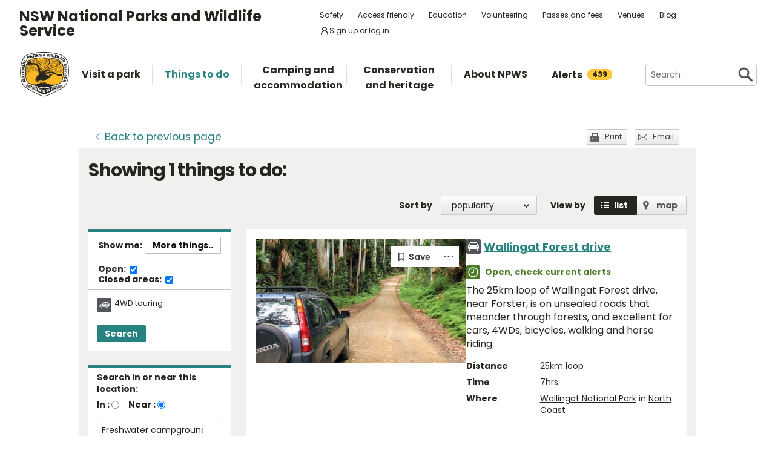

--- FILE ---
content_type: text/html; charset=utf-8
request_url: https://www.google.com/recaptcha/api2/anchor?ar=1&k=6LdAt48qAAAAANhCWh5h5qtiFDnxLjUiLFCu7QoJ&co=aHR0cHM6Ly93d3cubmF0aW9uYWxwYXJrcy5uc3cuZ292LmF1OjQ0Mw..&hl=en&v=jdMmXeCQEkPbnFDy9T04NbgJ&size=normal&anchor-ms=20000&execute-ms=15000&cb=sxdw1zrr6imy
body_size: 47314
content:
<!DOCTYPE HTML><html dir="ltr" lang="en"><head><meta http-equiv="Content-Type" content="text/html; charset=UTF-8">
<meta http-equiv="X-UA-Compatible" content="IE=edge">
<title>reCAPTCHA</title>
<style type="text/css">
/* cyrillic-ext */
@font-face {
  font-family: 'Roboto';
  font-style: normal;
  font-weight: 400;
  font-stretch: 100%;
  src: url(//fonts.gstatic.com/s/roboto/v48/KFO7CnqEu92Fr1ME7kSn66aGLdTylUAMa3GUBHMdazTgWw.woff2) format('woff2');
  unicode-range: U+0460-052F, U+1C80-1C8A, U+20B4, U+2DE0-2DFF, U+A640-A69F, U+FE2E-FE2F;
}
/* cyrillic */
@font-face {
  font-family: 'Roboto';
  font-style: normal;
  font-weight: 400;
  font-stretch: 100%;
  src: url(//fonts.gstatic.com/s/roboto/v48/KFO7CnqEu92Fr1ME7kSn66aGLdTylUAMa3iUBHMdazTgWw.woff2) format('woff2');
  unicode-range: U+0301, U+0400-045F, U+0490-0491, U+04B0-04B1, U+2116;
}
/* greek-ext */
@font-face {
  font-family: 'Roboto';
  font-style: normal;
  font-weight: 400;
  font-stretch: 100%;
  src: url(//fonts.gstatic.com/s/roboto/v48/KFO7CnqEu92Fr1ME7kSn66aGLdTylUAMa3CUBHMdazTgWw.woff2) format('woff2');
  unicode-range: U+1F00-1FFF;
}
/* greek */
@font-face {
  font-family: 'Roboto';
  font-style: normal;
  font-weight: 400;
  font-stretch: 100%;
  src: url(//fonts.gstatic.com/s/roboto/v48/KFO7CnqEu92Fr1ME7kSn66aGLdTylUAMa3-UBHMdazTgWw.woff2) format('woff2');
  unicode-range: U+0370-0377, U+037A-037F, U+0384-038A, U+038C, U+038E-03A1, U+03A3-03FF;
}
/* math */
@font-face {
  font-family: 'Roboto';
  font-style: normal;
  font-weight: 400;
  font-stretch: 100%;
  src: url(//fonts.gstatic.com/s/roboto/v48/KFO7CnqEu92Fr1ME7kSn66aGLdTylUAMawCUBHMdazTgWw.woff2) format('woff2');
  unicode-range: U+0302-0303, U+0305, U+0307-0308, U+0310, U+0312, U+0315, U+031A, U+0326-0327, U+032C, U+032F-0330, U+0332-0333, U+0338, U+033A, U+0346, U+034D, U+0391-03A1, U+03A3-03A9, U+03B1-03C9, U+03D1, U+03D5-03D6, U+03F0-03F1, U+03F4-03F5, U+2016-2017, U+2034-2038, U+203C, U+2040, U+2043, U+2047, U+2050, U+2057, U+205F, U+2070-2071, U+2074-208E, U+2090-209C, U+20D0-20DC, U+20E1, U+20E5-20EF, U+2100-2112, U+2114-2115, U+2117-2121, U+2123-214F, U+2190, U+2192, U+2194-21AE, U+21B0-21E5, U+21F1-21F2, U+21F4-2211, U+2213-2214, U+2216-22FF, U+2308-230B, U+2310, U+2319, U+231C-2321, U+2336-237A, U+237C, U+2395, U+239B-23B7, U+23D0, U+23DC-23E1, U+2474-2475, U+25AF, U+25B3, U+25B7, U+25BD, U+25C1, U+25CA, U+25CC, U+25FB, U+266D-266F, U+27C0-27FF, U+2900-2AFF, U+2B0E-2B11, U+2B30-2B4C, U+2BFE, U+3030, U+FF5B, U+FF5D, U+1D400-1D7FF, U+1EE00-1EEFF;
}
/* symbols */
@font-face {
  font-family: 'Roboto';
  font-style: normal;
  font-weight: 400;
  font-stretch: 100%;
  src: url(//fonts.gstatic.com/s/roboto/v48/KFO7CnqEu92Fr1ME7kSn66aGLdTylUAMaxKUBHMdazTgWw.woff2) format('woff2');
  unicode-range: U+0001-000C, U+000E-001F, U+007F-009F, U+20DD-20E0, U+20E2-20E4, U+2150-218F, U+2190, U+2192, U+2194-2199, U+21AF, U+21E6-21F0, U+21F3, U+2218-2219, U+2299, U+22C4-22C6, U+2300-243F, U+2440-244A, U+2460-24FF, U+25A0-27BF, U+2800-28FF, U+2921-2922, U+2981, U+29BF, U+29EB, U+2B00-2BFF, U+4DC0-4DFF, U+FFF9-FFFB, U+10140-1018E, U+10190-1019C, U+101A0, U+101D0-101FD, U+102E0-102FB, U+10E60-10E7E, U+1D2C0-1D2D3, U+1D2E0-1D37F, U+1F000-1F0FF, U+1F100-1F1AD, U+1F1E6-1F1FF, U+1F30D-1F30F, U+1F315, U+1F31C, U+1F31E, U+1F320-1F32C, U+1F336, U+1F378, U+1F37D, U+1F382, U+1F393-1F39F, U+1F3A7-1F3A8, U+1F3AC-1F3AF, U+1F3C2, U+1F3C4-1F3C6, U+1F3CA-1F3CE, U+1F3D4-1F3E0, U+1F3ED, U+1F3F1-1F3F3, U+1F3F5-1F3F7, U+1F408, U+1F415, U+1F41F, U+1F426, U+1F43F, U+1F441-1F442, U+1F444, U+1F446-1F449, U+1F44C-1F44E, U+1F453, U+1F46A, U+1F47D, U+1F4A3, U+1F4B0, U+1F4B3, U+1F4B9, U+1F4BB, U+1F4BF, U+1F4C8-1F4CB, U+1F4D6, U+1F4DA, U+1F4DF, U+1F4E3-1F4E6, U+1F4EA-1F4ED, U+1F4F7, U+1F4F9-1F4FB, U+1F4FD-1F4FE, U+1F503, U+1F507-1F50B, U+1F50D, U+1F512-1F513, U+1F53E-1F54A, U+1F54F-1F5FA, U+1F610, U+1F650-1F67F, U+1F687, U+1F68D, U+1F691, U+1F694, U+1F698, U+1F6AD, U+1F6B2, U+1F6B9-1F6BA, U+1F6BC, U+1F6C6-1F6CF, U+1F6D3-1F6D7, U+1F6E0-1F6EA, U+1F6F0-1F6F3, U+1F6F7-1F6FC, U+1F700-1F7FF, U+1F800-1F80B, U+1F810-1F847, U+1F850-1F859, U+1F860-1F887, U+1F890-1F8AD, U+1F8B0-1F8BB, U+1F8C0-1F8C1, U+1F900-1F90B, U+1F93B, U+1F946, U+1F984, U+1F996, U+1F9E9, U+1FA00-1FA6F, U+1FA70-1FA7C, U+1FA80-1FA89, U+1FA8F-1FAC6, U+1FACE-1FADC, U+1FADF-1FAE9, U+1FAF0-1FAF8, U+1FB00-1FBFF;
}
/* vietnamese */
@font-face {
  font-family: 'Roboto';
  font-style: normal;
  font-weight: 400;
  font-stretch: 100%;
  src: url(//fonts.gstatic.com/s/roboto/v48/KFO7CnqEu92Fr1ME7kSn66aGLdTylUAMa3OUBHMdazTgWw.woff2) format('woff2');
  unicode-range: U+0102-0103, U+0110-0111, U+0128-0129, U+0168-0169, U+01A0-01A1, U+01AF-01B0, U+0300-0301, U+0303-0304, U+0308-0309, U+0323, U+0329, U+1EA0-1EF9, U+20AB;
}
/* latin-ext */
@font-face {
  font-family: 'Roboto';
  font-style: normal;
  font-weight: 400;
  font-stretch: 100%;
  src: url(//fonts.gstatic.com/s/roboto/v48/KFO7CnqEu92Fr1ME7kSn66aGLdTylUAMa3KUBHMdazTgWw.woff2) format('woff2');
  unicode-range: U+0100-02BA, U+02BD-02C5, U+02C7-02CC, U+02CE-02D7, U+02DD-02FF, U+0304, U+0308, U+0329, U+1D00-1DBF, U+1E00-1E9F, U+1EF2-1EFF, U+2020, U+20A0-20AB, U+20AD-20C0, U+2113, U+2C60-2C7F, U+A720-A7FF;
}
/* latin */
@font-face {
  font-family: 'Roboto';
  font-style: normal;
  font-weight: 400;
  font-stretch: 100%;
  src: url(//fonts.gstatic.com/s/roboto/v48/KFO7CnqEu92Fr1ME7kSn66aGLdTylUAMa3yUBHMdazQ.woff2) format('woff2');
  unicode-range: U+0000-00FF, U+0131, U+0152-0153, U+02BB-02BC, U+02C6, U+02DA, U+02DC, U+0304, U+0308, U+0329, U+2000-206F, U+20AC, U+2122, U+2191, U+2193, U+2212, U+2215, U+FEFF, U+FFFD;
}
/* cyrillic-ext */
@font-face {
  font-family: 'Roboto';
  font-style: normal;
  font-weight: 500;
  font-stretch: 100%;
  src: url(//fonts.gstatic.com/s/roboto/v48/KFO7CnqEu92Fr1ME7kSn66aGLdTylUAMa3GUBHMdazTgWw.woff2) format('woff2');
  unicode-range: U+0460-052F, U+1C80-1C8A, U+20B4, U+2DE0-2DFF, U+A640-A69F, U+FE2E-FE2F;
}
/* cyrillic */
@font-face {
  font-family: 'Roboto';
  font-style: normal;
  font-weight: 500;
  font-stretch: 100%;
  src: url(//fonts.gstatic.com/s/roboto/v48/KFO7CnqEu92Fr1ME7kSn66aGLdTylUAMa3iUBHMdazTgWw.woff2) format('woff2');
  unicode-range: U+0301, U+0400-045F, U+0490-0491, U+04B0-04B1, U+2116;
}
/* greek-ext */
@font-face {
  font-family: 'Roboto';
  font-style: normal;
  font-weight: 500;
  font-stretch: 100%;
  src: url(//fonts.gstatic.com/s/roboto/v48/KFO7CnqEu92Fr1ME7kSn66aGLdTylUAMa3CUBHMdazTgWw.woff2) format('woff2');
  unicode-range: U+1F00-1FFF;
}
/* greek */
@font-face {
  font-family: 'Roboto';
  font-style: normal;
  font-weight: 500;
  font-stretch: 100%;
  src: url(//fonts.gstatic.com/s/roboto/v48/KFO7CnqEu92Fr1ME7kSn66aGLdTylUAMa3-UBHMdazTgWw.woff2) format('woff2');
  unicode-range: U+0370-0377, U+037A-037F, U+0384-038A, U+038C, U+038E-03A1, U+03A3-03FF;
}
/* math */
@font-face {
  font-family: 'Roboto';
  font-style: normal;
  font-weight: 500;
  font-stretch: 100%;
  src: url(//fonts.gstatic.com/s/roboto/v48/KFO7CnqEu92Fr1ME7kSn66aGLdTylUAMawCUBHMdazTgWw.woff2) format('woff2');
  unicode-range: U+0302-0303, U+0305, U+0307-0308, U+0310, U+0312, U+0315, U+031A, U+0326-0327, U+032C, U+032F-0330, U+0332-0333, U+0338, U+033A, U+0346, U+034D, U+0391-03A1, U+03A3-03A9, U+03B1-03C9, U+03D1, U+03D5-03D6, U+03F0-03F1, U+03F4-03F5, U+2016-2017, U+2034-2038, U+203C, U+2040, U+2043, U+2047, U+2050, U+2057, U+205F, U+2070-2071, U+2074-208E, U+2090-209C, U+20D0-20DC, U+20E1, U+20E5-20EF, U+2100-2112, U+2114-2115, U+2117-2121, U+2123-214F, U+2190, U+2192, U+2194-21AE, U+21B0-21E5, U+21F1-21F2, U+21F4-2211, U+2213-2214, U+2216-22FF, U+2308-230B, U+2310, U+2319, U+231C-2321, U+2336-237A, U+237C, U+2395, U+239B-23B7, U+23D0, U+23DC-23E1, U+2474-2475, U+25AF, U+25B3, U+25B7, U+25BD, U+25C1, U+25CA, U+25CC, U+25FB, U+266D-266F, U+27C0-27FF, U+2900-2AFF, U+2B0E-2B11, U+2B30-2B4C, U+2BFE, U+3030, U+FF5B, U+FF5D, U+1D400-1D7FF, U+1EE00-1EEFF;
}
/* symbols */
@font-face {
  font-family: 'Roboto';
  font-style: normal;
  font-weight: 500;
  font-stretch: 100%;
  src: url(//fonts.gstatic.com/s/roboto/v48/KFO7CnqEu92Fr1ME7kSn66aGLdTylUAMaxKUBHMdazTgWw.woff2) format('woff2');
  unicode-range: U+0001-000C, U+000E-001F, U+007F-009F, U+20DD-20E0, U+20E2-20E4, U+2150-218F, U+2190, U+2192, U+2194-2199, U+21AF, U+21E6-21F0, U+21F3, U+2218-2219, U+2299, U+22C4-22C6, U+2300-243F, U+2440-244A, U+2460-24FF, U+25A0-27BF, U+2800-28FF, U+2921-2922, U+2981, U+29BF, U+29EB, U+2B00-2BFF, U+4DC0-4DFF, U+FFF9-FFFB, U+10140-1018E, U+10190-1019C, U+101A0, U+101D0-101FD, U+102E0-102FB, U+10E60-10E7E, U+1D2C0-1D2D3, U+1D2E0-1D37F, U+1F000-1F0FF, U+1F100-1F1AD, U+1F1E6-1F1FF, U+1F30D-1F30F, U+1F315, U+1F31C, U+1F31E, U+1F320-1F32C, U+1F336, U+1F378, U+1F37D, U+1F382, U+1F393-1F39F, U+1F3A7-1F3A8, U+1F3AC-1F3AF, U+1F3C2, U+1F3C4-1F3C6, U+1F3CA-1F3CE, U+1F3D4-1F3E0, U+1F3ED, U+1F3F1-1F3F3, U+1F3F5-1F3F7, U+1F408, U+1F415, U+1F41F, U+1F426, U+1F43F, U+1F441-1F442, U+1F444, U+1F446-1F449, U+1F44C-1F44E, U+1F453, U+1F46A, U+1F47D, U+1F4A3, U+1F4B0, U+1F4B3, U+1F4B9, U+1F4BB, U+1F4BF, U+1F4C8-1F4CB, U+1F4D6, U+1F4DA, U+1F4DF, U+1F4E3-1F4E6, U+1F4EA-1F4ED, U+1F4F7, U+1F4F9-1F4FB, U+1F4FD-1F4FE, U+1F503, U+1F507-1F50B, U+1F50D, U+1F512-1F513, U+1F53E-1F54A, U+1F54F-1F5FA, U+1F610, U+1F650-1F67F, U+1F687, U+1F68D, U+1F691, U+1F694, U+1F698, U+1F6AD, U+1F6B2, U+1F6B9-1F6BA, U+1F6BC, U+1F6C6-1F6CF, U+1F6D3-1F6D7, U+1F6E0-1F6EA, U+1F6F0-1F6F3, U+1F6F7-1F6FC, U+1F700-1F7FF, U+1F800-1F80B, U+1F810-1F847, U+1F850-1F859, U+1F860-1F887, U+1F890-1F8AD, U+1F8B0-1F8BB, U+1F8C0-1F8C1, U+1F900-1F90B, U+1F93B, U+1F946, U+1F984, U+1F996, U+1F9E9, U+1FA00-1FA6F, U+1FA70-1FA7C, U+1FA80-1FA89, U+1FA8F-1FAC6, U+1FACE-1FADC, U+1FADF-1FAE9, U+1FAF0-1FAF8, U+1FB00-1FBFF;
}
/* vietnamese */
@font-face {
  font-family: 'Roboto';
  font-style: normal;
  font-weight: 500;
  font-stretch: 100%;
  src: url(//fonts.gstatic.com/s/roboto/v48/KFO7CnqEu92Fr1ME7kSn66aGLdTylUAMa3OUBHMdazTgWw.woff2) format('woff2');
  unicode-range: U+0102-0103, U+0110-0111, U+0128-0129, U+0168-0169, U+01A0-01A1, U+01AF-01B0, U+0300-0301, U+0303-0304, U+0308-0309, U+0323, U+0329, U+1EA0-1EF9, U+20AB;
}
/* latin-ext */
@font-face {
  font-family: 'Roboto';
  font-style: normal;
  font-weight: 500;
  font-stretch: 100%;
  src: url(//fonts.gstatic.com/s/roboto/v48/KFO7CnqEu92Fr1ME7kSn66aGLdTylUAMa3KUBHMdazTgWw.woff2) format('woff2');
  unicode-range: U+0100-02BA, U+02BD-02C5, U+02C7-02CC, U+02CE-02D7, U+02DD-02FF, U+0304, U+0308, U+0329, U+1D00-1DBF, U+1E00-1E9F, U+1EF2-1EFF, U+2020, U+20A0-20AB, U+20AD-20C0, U+2113, U+2C60-2C7F, U+A720-A7FF;
}
/* latin */
@font-face {
  font-family: 'Roboto';
  font-style: normal;
  font-weight: 500;
  font-stretch: 100%;
  src: url(//fonts.gstatic.com/s/roboto/v48/KFO7CnqEu92Fr1ME7kSn66aGLdTylUAMa3yUBHMdazQ.woff2) format('woff2');
  unicode-range: U+0000-00FF, U+0131, U+0152-0153, U+02BB-02BC, U+02C6, U+02DA, U+02DC, U+0304, U+0308, U+0329, U+2000-206F, U+20AC, U+2122, U+2191, U+2193, U+2212, U+2215, U+FEFF, U+FFFD;
}
/* cyrillic-ext */
@font-face {
  font-family: 'Roboto';
  font-style: normal;
  font-weight: 900;
  font-stretch: 100%;
  src: url(//fonts.gstatic.com/s/roboto/v48/KFO7CnqEu92Fr1ME7kSn66aGLdTylUAMa3GUBHMdazTgWw.woff2) format('woff2');
  unicode-range: U+0460-052F, U+1C80-1C8A, U+20B4, U+2DE0-2DFF, U+A640-A69F, U+FE2E-FE2F;
}
/* cyrillic */
@font-face {
  font-family: 'Roboto';
  font-style: normal;
  font-weight: 900;
  font-stretch: 100%;
  src: url(//fonts.gstatic.com/s/roboto/v48/KFO7CnqEu92Fr1ME7kSn66aGLdTylUAMa3iUBHMdazTgWw.woff2) format('woff2');
  unicode-range: U+0301, U+0400-045F, U+0490-0491, U+04B0-04B1, U+2116;
}
/* greek-ext */
@font-face {
  font-family: 'Roboto';
  font-style: normal;
  font-weight: 900;
  font-stretch: 100%;
  src: url(//fonts.gstatic.com/s/roboto/v48/KFO7CnqEu92Fr1ME7kSn66aGLdTylUAMa3CUBHMdazTgWw.woff2) format('woff2');
  unicode-range: U+1F00-1FFF;
}
/* greek */
@font-face {
  font-family: 'Roboto';
  font-style: normal;
  font-weight: 900;
  font-stretch: 100%;
  src: url(//fonts.gstatic.com/s/roboto/v48/KFO7CnqEu92Fr1ME7kSn66aGLdTylUAMa3-UBHMdazTgWw.woff2) format('woff2');
  unicode-range: U+0370-0377, U+037A-037F, U+0384-038A, U+038C, U+038E-03A1, U+03A3-03FF;
}
/* math */
@font-face {
  font-family: 'Roboto';
  font-style: normal;
  font-weight: 900;
  font-stretch: 100%;
  src: url(//fonts.gstatic.com/s/roboto/v48/KFO7CnqEu92Fr1ME7kSn66aGLdTylUAMawCUBHMdazTgWw.woff2) format('woff2');
  unicode-range: U+0302-0303, U+0305, U+0307-0308, U+0310, U+0312, U+0315, U+031A, U+0326-0327, U+032C, U+032F-0330, U+0332-0333, U+0338, U+033A, U+0346, U+034D, U+0391-03A1, U+03A3-03A9, U+03B1-03C9, U+03D1, U+03D5-03D6, U+03F0-03F1, U+03F4-03F5, U+2016-2017, U+2034-2038, U+203C, U+2040, U+2043, U+2047, U+2050, U+2057, U+205F, U+2070-2071, U+2074-208E, U+2090-209C, U+20D0-20DC, U+20E1, U+20E5-20EF, U+2100-2112, U+2114-2115, U+2117-2121, U+2123-214F, U+2190, U+2192, U+2194-21AE, U+21B0-21E5, U+21F1-21F2, U+21F4-2211, U+2213-2214, U+2216-22FF, U+2308-230B, U+2310, U+2319, U+231C-2321, U+2336-237A, U+237C, U+2395, U+239B-23B7, U+23D0, U+23DC-23E1, U+2474-2475, U+25AF, U+25B3, U+25B7, U+25BD, U+25C1, U+25CA, U+25CC, U+25FB, U+266D-266F, U+27C0-27FF, U+2900-2AFF, U+2B0E-2B11, U+2B30-2B4C, U+2BFE, U+3030, U+FF5B, U+FF5D, U+1D400-1D7FF, U+1EE00-1EEFF;
}
/* symbols */
@font-face {
  font-family: 'Roboto';
  font-style: normal;
  font-weight: 900;
  font-stretch: 100%;
  src: url(//fonts.gstatic.com/s/roboto/v48/KFO7CnqEu92Fr1ME7kSn66aGLdTylUAMaxKUBHMdazTgWw.woff2) format('woff2');
  unicode-range: U+0001-000C, U+000E-001F, U+007F-009F, U+20DD-20E0, U+20E2-20E4, U+2150-218F, U+2190, U+2192, U+2194-2199, U+21AF, U+21E6-21F0, U+21F3, U+2218-2219, U+2299, U+22C4-22C6, U+2300-243F, U+2440-244A, U+2460-24FF, U+25A0-27BF, U+2800-28FF, U+2921-2922, U+2981, U+29BF, U+29EB, U+2B00-2BFF, U+4DC0-4DFF, U+FFF9-FFFB, U+10140-1018E, U+10190-1019C, U+101A0, U+101D0-101FD, U+102E0-102FB, U+10E60-10E7E, U+1D2C0-1D2D3, U+1D2E0-1D37F, U+1F000-1F0FF, U+1F100-1F1AD, U+1F1E6-1F1FF, U+1F30D-1F30F, U+1F315, U+1F31C, U+1F31E, U+1F320-1F32C, U+1F336, U+1F378, U+1F37D, U+1F382, U+1F393-1F39F, U+1F3A7-1F3A8, U+1F3AC-1F3AF, U+1F3C2, U+1F3C4-1F3C6, U+1F3CA-1F3CE, U+1F3D4-1F3E0, U+1F3ED, U+1F3F1-1F3F3, U+1F3F5-1F3F7, U+1F408, U+1F415, U+1F41F, U+1F426, U+1F43F, U+1F441-1F442, U+1F444, U+1F446-1F449, U+1F44C-1F44E, U+1F453, U+1F46A, U+1F47D, U+1F4A3, U+1F4B0, U+1F4B3, U+1F4B9, U+1F4BB, U+1F4BF, U+1F4C8-1F4CB, U+1F4D6, U+1F4DA, U+1F4DF, U+1F4E3-1F4E6, U+1F4EA-1F4ED, U+1F4F7, U+1F4F9-1F4FB, U+1F4FD-1F4FE, U+1F503, U+1F507-1F50B, U+1F50D, U+1F512-1F513, U+1F53E-1F54A, U+1F54F-1F5FA, U+1F610, U+1F650-1F67F, U+1F687, U+1F68D, U+1F691, U+1F694, U+1F698, U+1F6AD, U+1F6B2, U+1F6B9-1F6BA, U+1F6BC, U+1F6C6-1F6CF, U+1F6D3-1F6D7, U+1F6E0-1F6EA, U+1F6F0-1F6F3, U+1F6F7-1F6FC, U+1F700-1F7FF, U+1F800-1F80B, U+1F810-1F847, U+1F850-1F859, U+1F860-1F887, U+1F890-1F8AD, U+1F8B0-1F8BB, U+1F8C0-1F8C1, U+1F900-1F90B, U+1F93B, U+1F946, U+1F984, U+1F996, U+1F9E9, U+1FA00-1FA6F, U+1FA70-1FA7C, U+1FA80-1FA89, U+1FA8F-1FAC6, U+1FACE-1FADC, U+1FADF-1FAE9, U+1FAF0-1FAF8, U+1FB00-1FBFF;
}
/* vietnamese */
@font-face {
  font-family: 'Roboto';
  font-style: normal;
  font-weight: 900;
  font-stretch: 100%;
  src: url(//fonts.gstatic.com/s/roboto/v48/KFO7CnqEu92Fr1ME7kSn66aGLdTylUAMa3OUBHMdazTgWw.woff2) format('woff2');
  unicode-range: U+0102-0103, U+0110-0111, U+0128-0129, U+0168-0169, U+01A0-01A1, U+01AF-01B0, U+0300-0301, U+0303-0304, U+0308-0309, U+0323, U+0329, U+1EA0-1EF9, U+20AB;
}
/* latin-ext */
@font-face {
  font-family: 'Roboto';
  font-style: normal;
  font-weight: 900;
  font-stretch: 100%;
  src: url(//fonts.gstatic.com/s/roboto/v48/KFO7CnqEu92Fr1ME7kSn66aGLdTylUAMa3KUBHMdazTgWw.woff2) format('woff2');
  unicode-range: U+0100-02BA, U+02BD-02C5, U+02C7-02CC, U+02CE-02D7, U+02DD-02FF, U+0304, U+0308, U+0329, U+1D00-1DBF, U+1E00-1E9F, U+1EF2-1EFF, U+2020, U+20A0-20AB, U+20AD-20C0, U+2113, U+2C60-2C7F, U+A720-A7FF;
}
/* latin */
@font-face {
  font-family: 'Roboto';
  font-style: normal;
  font-weight: 900;
  font-stretch: 100%;
  src: url(//fonts.gstatic.com/s/roboto/v48/KFO7CnqEu92Fr1ME7kSn66aGLdTylUAMa3yUBHMdazQ.woff2) format('woff2');
  unicode-range: U+0000-00FF, U+0131, U+0152-0153, U+02BB-02BC, U+02C6, U+02DA, U+02DC, U+0304, U+0308, U+0329, U+2000-206F, U+20AC, U+2122, U+2191, U+2193, U+2212, U+2215, U+FEFF, U+FFFD;
}

</style>
<link rel="stylesheet" type="text/css" href="https://www.gstatic.com/recaptcha/releases/jdMmXeCQEkPbnFDy9T04NbgJ/styles__ltr.css">
<script nonce="hvK1ygIT2JKAw61iXwggWQ" type="text/javascript">window['__recaptcha_api'] = 'https://www.google.com/recaptcha/api2/';</script>
<script type="text/javascript" src="https://www.gstatic.com/recaptcha/releases/jdMmXeCQEkPbnFDy9T04NbgJ/recaptcha__en.js" nonce="hvK1ygIT2JKAw61iXwggWQ">
      
    </script></head>
<body><div id="rc-anchor-alert" class="rc-anchor-alert"></div>
<input type="hidden" id="recaptcha-token" value="[base64]">
<script type="text/javascript" nonce="hvK1ygIT2JKAw61iXwggWQ">
      recaptcha.anchor.Main.init("[\x22ainput\x22,[\x22bgdata\x22,\x22\x22,\[base64]/[base64]/e2RvbmU6ZmFsc2UsdmFsdWU6ZVtIKytdfTp7ZG9uZTp0cnVlfX19LGkxPWZ1bmN0aW9uKGUsSCl7SC5ILmxlbmd0aD4xMDQ/[base64]/[base64]/[base64]/[base64]/[base64]/[base64]/[base64]/[base64]/[base64]/RXAoZS5QLGUpOlFVKHRydWUsOCxlKX0sRT1mdW5jdGlvbihlLEgsRixoLEssUCl7aWYoSC5oLmxlbmd0aCl7SC5CSD0oSC5vJiYiOlRRUjpUUVI6IigpLEYpLEgubz10cnVlO3RyeXtLPUguSigpLEguWj1LLEguTz0wLEgudT0wLEgudj1LLFA9T3AoRixIKSxlPWU/[base64]/[base64]/[base64]/[base64]\x22,\[base64]\\u003d\x22,\x22KhAYw43Cm0/DusKzw4fCu8KhVgMzw65Nw6tZZnI1w5fDnjjCocK5LF7CjyPCk0vCkMKNA1kEFWgTwrHCtcOrOsKcwo/CjsKMCsKrY8OKZybCr8ODHUvCo8OABQdxw70WTjA4woxLwpAKLcObwokew7fCvsOKwpIBOlPCpG5XCX7DiVvDusKHw6jDp8OSIMOfwqTDtVhzw7ZTS8K/w5lud3DCuMKDVsKCwo0/[base64]/DhFoYcMKRXXLCkwx0E8K9HsKdw43CpyDDuHMiwoUUwplaw5d0w5HDqsOBw7/DlcKfSAfDlygoQ2huCQIJwqFRwpkhwqhiw4twCADCphDCrsKQwpsTw5hsw5fCk0skw5bCpSnDr8KKw4rCtH7DuR3CjsOTBTF8PcOXw5p0wqbCpcOwwpojwqZ2w4AvWMOhwr/Dj8KQGUbCpMO3wr0Vw77DiT44w47Dj8K0HnAjUR/CviNDUMOLS2zDhcK0wrzCkBDCv8OIw4DCtcK2woIcVcKgd8KWDMOtwrrDtGRowoRWwq/Cg3kzKcKUd8KHTwzCoFU+OMKFwqrDu8O1DiM3CV3CpH/CmmbCiVgqK8OyYsO7R2fCinrDuS/DgX/DiMOkVcOmwrLCs8OGwpFoMBvDu8OCAMOPwo/Co8K/BsKhVSZcdlDDv8OXO8OvCnA8w6xzw4DDgSo6w4fDosKuwr0Hw4QwWlgNHgxswpRxwpnCokErTcK4w57CvSIDMhrDjgtrEMKATsO9bzXDrsOIwoAcI8KxPiFiw68jw5/Dp8OEFTfDo3PDncKDFmYQw7DCh8KBw4vCn8OrwpHCr3EBwpvCmxXCiMOzBHZUeTkEwq7CvcO0w4bCuMK2w5E7SxBjWU0iwoPCm2nDgkrCqMOAw4XDhsKlR0zDgmXCoMOgw5rDhcKEwqU6HQ/[base64]/[base64]/wq7Dq8KvMcKNLGhMwqXDqAYwHMKiw5vDkggcHXPCiDhswo9bIMKOLizDtMOnC8KaRxxqdBdEGcK0PxvCpcOAw58/PVUQwqXCiU1pwpPDrMOyYBkMRQcUw449wp7CocO1w7/[base64]/CtcOQHsODc8KnwpDDosK9wojCkMKMG8KVwozDvMKiw6lrw7JWWAMDYkVpU8Owf3rDo8KtWMO7w5BiNFB9w5JaGcOZKMKWYcOaw5g3wp15IcOswqpHI8KBw4Y/w7xlXcO0acOlDMOLLmZow6bCmkvDosKEwpnDmMKFScKBFXVCDlBtXlFQwqoHFXHDicKowooNOgAPw7YpBRjCpcOqwp3CgmXDjMK/[base64]/CoMOxwrBuU8OJwobCusKcXMKkwp9rw5DCtFbDnMOuXcKmwrUBwr98eWw8wr7CpcO0YEBlwrhNw7bCi1Fvw48JOhUbw7YNw7vDgcOwKGoLaTbDrsO/woVndMK8wqrDlsOQIsKRUcOjIMK0NBzCl8KVwr/DvcOVBT8mTUvCvFhowqnCuCTCjsOVG8OmNsOLS2laAMK4wofDt8OTw4R8FcOwQcKyQMOhA8KzwrxswrMiw4vCpHRTwpzDsnZbwqPCiBpPw5HDoEVTTWFTSsK4w5sTNMK3C8OCQMOjKcOIYX4vwqdEBD/DksOPwpbDo1jCgUwgw7R3I8OZC8KwwpLDmkZpfcO+w6zCnD5yw5/Cp8O0wpZvw5DCl8K9Ly7CiMOhHmAEw57CksKBw5gdwow2w7XDplp5w4fDvFtgw7/[base64]/Cl8OgHQrCiGzDnQVcwo4/wonCoMOcMErDsh3Ci8OxIw3Cm8KOw5ZzcsK8wosHwptYPS4aCMKWcGnDocKjw5x5worDu8KIw7lVCULDqx7CuyxWwqYiwqo/bh8mw5xQShHDkRJQw6fDocKPWBZqwpA6wpcpwpjDuUPCrRDCsMOuw43DtsKndg9lTcKTwqrDmQ7DmQ8HO8O8TMOuw50WO8K4wrvCncKww6XDlcOVDVBGRwzCkQfCqcOYwr7DlToYw5zChsKZKl3Cu8K9UcOYOsO7wqXDujPCmH14TFTCq3Bewr/DhzRHWcOwDsO2QHzDp3nCpV0TcsOBFsOEwqnCvjxww6nDrsOmwr0vPQ3DmD1YEyDDtBs7wo7Dp3vCgWLCqwxVwoIswqHCvWJ1NUoKbsKnPG1zdsO4woULwpQxw5FXwocGbTbDmR1qI8O/csKMwr/ChsOLw4zCqU49SMO7w4MpUMOILWM9RnoTwqs9w4lewp/DlsKlOMOjw5XDv8O2XFk5L07DgcKqwq11w796wqXChwrCgsKQw5ZKw6TCpXrCucOsHEEUBkfCmMOYWhhMw6/DjB3Dg8Obw5BQbn4swr5kI8KIXMKvw6UIw59nRMO4w63Do8OOQsKxw6JjIwrCqFdDQ8OGWznDpVthwrzCtmMvw5V4JMKbSkDCvWDDhMOkYk7CrHsKw6QFe8KWC8KbcG06bgPCu3PCvMKhQWbCph3Dv0BxccKxw446w6bCi8OUYClnJ0I6BMO8w7LDqcOKwpDCrg0/w7l3YC7CjcOqUyPDj8OFw7VKKMO+wrrDkQV7dcO2AGvDm3XCq8KUdW1Kw7twH3PCr1lXwrbCtwPDnktLwocsw6/DplUlMcOIZcKxwoURwo43wqcSwpPCjMKXwp7CnzvCg8O8QRXDtcOTFMK3WxPDrg40wooBJcKIw5HCkMO1w6lUwoBUwrUYQz7Ds17CjyE2w6XDgcOkQMOkJnkwwr0gwrjDtMK5wqLCg8KAw4DClsKwwo1Ww48hJgEqwqIKS8Oqw5TCsyBmNTQuRsOAw7LDocOlL0/[base64]/WMKYwoA3eWHCjh3DncKrMMK4w5TDjyDCvG8cw6HCo8KWwrLCtcKvGgjCgsOzw6k0XEbCi8KsAkI0SX/DgMOPfRYSS8KIH8KBS8Klw5rCtMKPR8OxYcOcwrQpS1zCmcOkwpHDmsOYw4FXwpTClQ16O8O/ByvCmsOBYDFJwrdwwrpKJcKWw7gaw75Swo/Ci3TDmMKkA8K/wqxXw7pNw4/CpWAEw7/DtkHCtsOrw5xvQyBswqzDuX1Cwq9cO8O6wrnCmAp6w7/[base64]/DnTDDgxLChcKwIsOqKsO9wpYaw4vCqlLDvsOdwrrDk8OqRUR1wpRhwpLDscKiw7cEQlt4QMKnSCLCq8OcXFTDj8KHS8KPVFLDhAwKX8Kew4nCmjbDjsKwSmkUwrgAwos8wo5xGHkSwqtxw4LDukRwPcOnUMK7woVlc2cfK1PChwEJwqHDpW/DpsK2ahfCt8OOPMOkw5XDisO+GsOjE8OMOSHCmsOrKxVEw5cGccKII8OBwqzDkmYNC3/DoykJw7dswp0/bCY1OcK6JMKmwq46wr8mw61eLsK5wrpCwoB0BMKyI8KlwrgRw4PCpMOWMSByOxDCjcOyw77DtcOtwozDtsKjwrtvCV/DiMOIfMOFw4/CpA9KIcK4w41ofnzCrsOTwqrCmBnDvsK2KHXDkhDDtmFhR8OsICDDt8OGw5MSwqfDqk4MUEsgOMKsw4AYSMOxw5RaZnXCgsKBRnLDisOCw7V3w5TDvsKrw7pheCctw4/[base64]/[base64]/DksKowrDDiMK2PVBhw5/DosKNwrZoFnbDl8K1eRLDi8KFbl7Ds8KBw5IGTMKedMKGwq98dCrDuMOuw6bDpDDDisKvw5DCrC3DkcKUwpJyWF1ZKmgEwp3CrcOnazrDkA89dMKxw5Naw51Kw78BCXDDh8OdNnbCicKiAsOHw4PDtQlCw6DCn3djwp1ewp/Dmw/Dn8OMwoxSKsKvwpvCt8Oxw7/Cs8Kjwq4GIRfDkAJNa8Ocwp3ClcKJw6vDgMOVw7jCpcKbc8OaZ0rCssOZwrkcEAVhJ8OLDUfCmMKDwq/[base64]/[base64]/CkcKmCMOEFsKgw6IZwpozwpvCisKHwrk5w5RKw4fDgsKBB8KdRMK5cybDiMKPw4R2EVfCjsOLG33DjRPDh0LCh3ooSxHCuhvDmlhdPENoSMOYNcO4w410P1LCpR0cV8K9dSFdwqsDw7DDkcKoM8Kbwq3CosKaw7tnw6hdMMKqKmHCrMO0csO/w4DDmQzDlsKmwpM+WcOoHAzDkcOpAj8jMcOowrrDmgnDvcOqMngOwqHCuEDCu8OewoPDn8OVdBvDusOzwr/CoWzCl38BwqDDn8O5wqJtw5dIw6/CpsO4wqjCrl/DnsKdw5rDtHJ8w6tFw78bwprDssKNUMK3w6kGGsKOecKqWjDCuMKywqFQwqXCoTDDmxF4aE/[base64]/GDULw7Ubw4zCjQjDrcOuNnTChsKAwo3DsMKwDsK8Ikk+RcKYw7TCpR8DZRNRwrnDq8K5I8OgPwYmJcOrw5vDl8Kaw5Afw5TCrcKedCbDknslZC0hJ8OGw7RQw5/DuVLDhsOVVMOHQMO6TXt8wohfcCxuAyJ+wrUQw5HDi8KKDsKCwq7Drk/Cm8OdN8KNwotaw4waw7MpcWJjZQvCom5HVMKRwppMRjPDlMOtUlt8w4oiRMOiIsK3YgcUwrAkaMO2wpXCk8KEUkzChcOFMS8fwpAOADoaAMO9wp/CpHlVCsO+w47CvsKgwqPCpSvCiMOuw5/[base64]/CtMORwps5w4oSwpPCjT4xw7TCl8O3wqlTN3fDhsKdAkNrC0/[base64]/DhnLCr0rDlMK/w5sdw68SIMKEw4cFw6TDosKIPkrChcKtcsKqasKaw4TCvsK0w4bCkQLCsgALJ0TClD0rFmzClMOCw5oKwrnDvsKTwrPDuScUwrcoNnLDvR8ewpfDuRDCj05hwpDDnljCnCXCnMKiwqYnJcOEccK5w7nDocKqX00ow7/[base64]/Cq8KCdU5OfjHCpSLCg8K1FiXCjBTDlQzCssOtw5dcwopUw5/CjsK4wrbCscK8YEjCq8KRw7V7DAA7wqt9J8OdGcKHPsOCwqprwqnDhcOpw6NKWMKowo3CqjsDwprDpcOqdsKMwq4NWsOdQ8K4IcOaMsKMw5DDvg3Do8K+DcKxYTfCjAXDlmojwqJ4w6DDqi/CrjTCiMOMY8OVMEjDlcKiAcOJWcKNCl/ClcKuwrLCoVJdBcOsT8K9w4DDnDbDo8Oxwo/ChsODR8Kjw7nCmcOsw6/DgQ0GB8O3bsOnHR9KQ8OkRC/DkiPDqMKoV8K/f8KZwrjCpsKaJA7CtMKxwqvCuD9Yw53CqVc9aMOxXipjwrbDmDPDk8KUw7/CusOIw6AIEsOlwozDvsO1N8O/[base64]/[base64]/[base64]/CrVA0wqtsTG/[base64]/w6I1w6XDmAHCngMaw6bCvcOIQhp8eMO/[base64]/ClgtQw4BOwrbCgGcaGsKbC8O0MULClkl3VcOrwrlWwpLCqhhWwpJ6wrMsfsKVw7xPwpXDn8KPwrk0Z2fCvFvCg8OpdQ7CnMOmHnvCvcKqwpYnLk0NPQRPw5ZWS8OVG0F+T3VdGMObLsKpw4MZawHDqncbwosBwpVDw4/Cqk3CpsO4cUYkQMKcM151HWDDuhFDKcKIw7cEOsKwYWfCrDQjAiTDocOcw4bDq8K8w4HCgmjDt8KdAmPDg8OxwqLDo8KNwoNYD1oBw6FJOMOBwpxjw7EDd8KYMm7DssKxw4nDs8OOwovDkxIhw71/NMKgw4/DiRPDh8OPSMO6w61Lw64hw6N5w5FZZ0DCj1Baw5hwXMOQw6YjOsKsM8OtCB19woTDuCDClXfCq3bDiz/DlFLDvwM2TmLDnVPDpmEYV8OYwrJQwoAzwqRiwoARw6ByRcKiJCDDshR/FcOBw44pfBNlwqJGAsK3w5R2w7/CkMOuwrlOV8OKwqciDsKkwqTDiMKsw7nCtwxHwrXChBFtLsKpK8KDR8KJwo9sw6ImwoNRE0DCg8O4MnDCgcKKJkpEw6jCljEKVAHCqsO0w4QswpooIQpeU8Oow63DkXzDmMKaNcORdsKAWMOganPDv8O1w7XDlXE4w6DDisOawpHDtwt1wojCp8KZw6RQw6Btw4/Dl2c8eF3Ck8OEG8OPw7wFwoLDsCPCpAwFwrwuwpvCiB3DqQJyIsO4NUvDjcKjIQrDtAcmfMOfwpLDlcOkTsKmIzd/w6BQAMO6w4DCmcKMw5XCiMKqQTgFwrrDhgdVDsKdw6LCsysIJgTDqMKRwo4Uw67DmXQ6AMOzwpbCpCfDjG9dwobDgcOPw57CvcO3w4tgYMO0QnVJSMKBYQ8VHkEgw4PDqwI+wqZnwqsUw6zCniQUwpPCggprwpJ5wr5XYA7DtcO/wqtCw7N/Lz9/wrNXw6XDhsOgCT5KVTHDqVPDlMKWwqTDqno/[base64]/[base64]/CmzDCqMO1JQJXwpXDsWUGBMKFUcORwr7CosOZw6vDlULDocK9Qzhhw7TDlFPDuXjDqGjCqMKqw50rw5fCqMKywrgKfTp8WcKhbGNUw5DCkRYqcl8lG8OsHcO/w4zCoTQNw4LDrFZDwrnDk8KJwpYGwqLCiEbDmEPCkMKzEsK5J8KVwqkHwrAvw7LCkcOPZEUyTjPCkcKJw4Vcw5TCiSMzw6N9CMKzwpbDvMKiMsKRwqnDi8KGw60cw4l6JVp6woEBASLCiFXDlcO+Hk/CgGTDhjFgFcOdwoDDv2oRwqDCnsKcG1dtw5vDgMOOdcKhPDPDiSHDjhMQwq95ej/Cp8OVw5UPVlfDrwLDksOFGWLDncKcJhkhD8KUPDA5wq3CnsO0cmMuw7ZqVCg+w7YsGSLDpMKMwqMmNcOEw4TCocKAEi7CqMOcw6/[base64]/CtcK4HQYqJ15UTHMpwo4gw43CqcOPw5PCohzCiMOJNWojwrIQMhQ7w654c2LDgRvCricNwrJ7w4wKwp9yw4IYwrrDmlN7cMOrw7XDjCJtwoHClXLDmcK1O8Onw6XDjMKywoPDqMOpw5fDvQjDiV59w77CvU1xDcOew4IowpDChgnCvMKhAcKOwrTDgMKiIcKqwoNhMz/[base64]/DncOyDiVLRMKIw6DDgTrDvnrCqsKDwoXCuVFWVC5ywr97woDCsEDDn2XCtAtEwqfChEvDtk7ClAnDucK9w54lw6JGLGjDhcKKwr0jw69lMsKiw6DCtsK3wqrDpw1SwrXDicK5AsOqwpPDncO4w7NCwoDCs8Kzwrs+wqvCrsKkw41Uw6TDql8twqrDicK/w6pGwoENwq4HcMOyPyrCjWvDtcO5w5sAwqfDtsKqXV/ClcOhwr/Cigk7PsKIw4wuwpPCrMK7KsKBETTDhirDuQHCjHo1Q8OXWVXCsMOyw5JuwoBDXsKCwq3CpxLDtcOpKF/Cl1dhA8KXacODHUjDmkLCtFDDpAQzWsOLw6PDnRZKT0BTWUNCdnh7wpV2PgLDkXzDlMKiw7/CtE4HKXbDvRsEDljCjcOvwqw8F8KqdUBJwrprKSt3wprDk8Kaw7vDvi1XwpleeWABwqZOwpnDmgVRwocXOsOyw57CscOuw69kwqoSJcOUwojDj8KgPcOnwqXDvXzCmz/[base64]/[base64]/[base64]/ClcO0w6fComvDlHrDmsOEwq4bw6oHWxkpw6HCvSPCr8K5wopnw6XCm8OaYMOGwrtOwqJkw77Dk0DDgcKaKifDksOLw4rDvMOkZMKCw6RDwrUGSmozNBR/[base64]/YDXCpMOLRsOpw6nDn8OhY1jDtEgnw53DicKVTDHCn8O2w5rDhFjCscObXMOwe8O3acKXw6HCgMO5JMKXwoJ3w6gbFsOEw5Iewq4WPgtwwrRVwpbDp8OWwrEowqDCi8KSw7hvwprDmybDlMO7wrrCtTo/S8Kmw4PDoUZuw4N7TMOXw7ghCMKxBgMnwqkBWsObTSY5w7dKw5Vpw70CXiBsOiDDi8OrRyrCjRsPw53Dq8KQw77Ds0fDsn7Ct8KAw4Mnwp/DtGtxXMOYw7Agw7jCmhzDjBLCksOsw7PCtDTClMO9woTDvG/DkcO8wofCnsKMwrXDqlwqWMOfw4QYwqXCpMOpclDChsOTfH/DtifDvRA/[base64]/[base64]/wrdhJMKBw4TChD/CmjXDjsKmdDNvwpNOBlNgG8Ktwq8ZQCjDmsKVwqwAw6LDocKwDCELwppbwqXDgMOPdkhfK8K5HEA5wpY3wqzCvlg1McOXw6s4c0dnKk9dBGUaw48VQ8ODbMO/YXLDhcOeMnTDlFfCvMKLecKNOn0OOcOlw7FbZsOmdwfDmsOQGcKBw7t2woI9QF/DnsOaasKSF1rCn8KHw68rw5Eow4rCj8OHw51WVE8YT8Kqwq07O8O7wrc7wq95wrBlDcKIX1/CjMOyLMKddsKhZhDDusKQwrjCgMOoHV1+wobCrykxDFzCp3HCvwI5w4TDhTfCgygmW3/CsGc8wr3DpcOcw5rDjTMrw5TDl8Osw7XCnBg8F8KGwqRNwpZMMMOeIQfDt8OQPsK/Dk/[base64]/Cvl8Pw6J8w4Zqw6HDrWJQNjxBF8KOQMKsG8K/Z2snUcONwq/[base64]/CuENYelENwrrDs33Dq1R/wpXDizcWwptfwpUaBMK0w6RGPULDu8Khw51/JyIqNcOrw4vDi3kHHGHDjzbCgsODwqAxw5TCuS/Dl8OreMOIwqXCusODw6ZWw6l2w7nChsOqwrxKwrZAw6zDt8OJZcOpOsKrdnlOdMO/w5LDqsOIOMKWworChGbDg8OKVCLDp8KnAT9VwqsiZ8OZRMOdAcOkJMKPwqDCqzFhwqhpw7kjwqg8w4HDmMKPwpTDlkzDoHvDnzlmY8OIMMOhwolgw6/CnQvDtMOFW8ONw4ZcXjYmw5IywrMlXMO0w4EwPDw1w7nCrmkTUsOiYUjCnzl6wrE/VC7DgcOODcOxw7PChnQzwo7CrsKeVTXDhBZyw5EYEMK8ZsOHeAs7W8Ksw5LDt8KPG1lTPDUzw5jDpyPCuWfCoMOjMA16CcOXDMKrwrJZIMO5wrHDoinDlVLCvjPCgkRNwpt3ZFpyw73CocKWagXCvMOLw6nCoE5FwpY/[base64]/w5LCjMONXcOOAsKAwpHCjA19HgTDnipQw70qwpjDqMKzBSddwqvCgWtDw7rCicOKFcOybcKpcShUw4jDqxrCknHCvFJsf8KZw7YSVykQw5t8TzXChw0pKcKJworCqTdRw6HCpmHCi8Onwr7DpQ3DncKqY8Kpw5fCsHDDv8Oyw4/Dj3HCr3kDwqAZw4ZJG3fCmMKiwr7DssOyDcKBQQTDj8OeWWdpw5wMUGjDmUXCsgpOCsOlelHDhHfClcKxwr7CqcKydm4wwpLDsMK9woMVw4A4w7nDth3Cv8Ksw5BEw71iw6tiwqFxOMKFTUTDpMKiw7bDucOFMsK6w7/DoE0xfMO+aGvDildddMK0DsOmw75BfnJSwokow5vCp8OkWSLDl8KdKcKhHcOGw4PCpj9xQ8KXwpFvEUDCsTnCpDjDnsKbwpxfIVzCo8K8wpzDmB9pWsO4w6/DjMK5G27DrcOpwo8mXkF8w6Yuw4PDrMO8FMOOw7jCscKnw4cYw5hJwpUJw4jDm8KLYMOkcHTCnsK1WmYIH1fCoARHY3rCqsKhbsOVwocQw51bw7Vyw6vCgcOOwr9Cw5/[base64]/DhQLCkcOVw5chw5lww6tzV1heFsKVDgLCmMKnRsORBUZXBxPDr3UcwpvDqUd7KMOPw4RpwpBvw4ZjwrMaJF0mC8OTcsOLw74hwpxNw7zDpsKXM8KDwphGLRYAa8KOwqJ5VAs7aRUUwpPDh8KOIMKzO8O3SjLCkBLCgsOBGcOVOEJ9w7PDqMO6GMONwrxuaMKFfW/CrcOLw6TCi37DphNaw6bCucOmw5Q9bXlwKsKaIxvDjxfCimZCw47DjcO1wovDpA7Ds3ZsfBpLGcKcwrU+PcOww6Jcwr5yN8KCwqLCksO/w4w+w5DCuAFpIlHCssOAw6BdTMKFwqHDicOQw7nCmDhsw5BYaXY+aHMGw6ZawoZrwpByKcK3DcOAw5PDoQJpPcOLwoHDu8O4OHl5w6vCoE3DhhLDmyfClcKpJAZjM8O8YMONw6Acw4/CuVbCmcO/w7PCnMOMw7YJfHFhK8OKWDrCo8OOBx0Kw6Mwwq7DrcOcw5/CucOgwp/CoGtow6HCpMKlwqNRwrzDnih0wrPCosKFw6JLwrM+NMKXAcOuw5DDlQRQXjdlwr7DusK1woXCkFbDvVvDlwLCr2fCqxDDm0kqwpMhfiXChcKow4HCtsKgwr8mMW7ClcOew7PDoER3CsKJw5/CmRhvwqZQIXEvwqQgKzXDnG13w6UuDV56w4fCtVoxwqprI8KpUzTDvmfDm8Oxw5/DjMKdW8KRwooYwpXCrcKKw7NeDcOowpjCoMKxHsKWUQfDkcOGLSrDtW5/G8KjwpfDgsOCY8OLQcOBwp7Cj2PDsRPDpDjCqB3DjMKCDhw2w6dUwrHDisKMLVHDtF/Ckng2w4nCnsONAsKFw5lHw6UiwqrDgcKMYcOuFEnCiMKSwo3DvC/ChzHDrMKow4szGMOoFw4sEcK1aMKiVcKlbk57PsKewqYGKinChMOaS8OAw7slwq1PWSpsw58YwrnDlMK6ecKQwp4Mw7fDpsKpwpPDlVUlQsOwwrrDvFTCm8Oqw5oUwrVKwpXCisOww4/CkDNXwrRvwoZ2w4PCogXDr0VKXGBtJ8KLw6cnecOgw5TDsFrDqMOaw55iTsOfb1nCl8KvLDw5Hz89w7hiw59wMHHCuMO1J2/Cq8Kod0AXwpJqO8O4w6TCjxXColXCknfDiMKYwp/[base64]/DiAkWQcK2wrXCrcOmw7ZUFsOiIcOFw7XDvsOPWzRQwozCowrDvMO5f8K1wqnDvDbDrGxpZMK+GyJgYMOPw6NtwqcDwqrDr8K1KTBHwrXCtinDh8KVSBVEwr/CiAzChcOzwrzDlWzCmQMmD03DpBs8FMKTwr7CjRTDr8K+MT3DsD97K1d8d8O9SF3CgsKmwqBGwoMOw55+PMOgwqXDmcOmwojDtGLCvh05OcK7PMOUNnHCkcO3SBYvLsOZXH4VMzDDicOdwp3DhFvDsMKjw40kw580wr4Nw4wddljDgMO1P8KDVcOUO8KuZsKJwow/w5B2bD4rY2caw7rDoWTDomV5wqfCgcO7dCRaCzbDlcOIQBN/bMOhEBbDtMKhFSZQwohHwrvCt8O8YHPCiwrCnsKUwoXCuMKDBATCsUrDlGTClMOTBl/DsjEAIArCkAsJw4XDiMOPXx/[base64]/CmwtZwrZfcE7DpgrCtcOMw5DCvlFfRTTDtyZjXcKOwpIGGWRgDH4TQHsVGE/[base64]/DkMOOwpnDqcKowqxZw6XCoFTDlsKcGsK3w4DDlsOqwrLClEHCmlt5eUfCnBEIw4VLw7TChyvDuMKHw7jDmiI5P8KJw7TDscKKD8KkwoI/w5TCqMKRw4rDk8KHwovDjsOAbUY6SSQZw4BsKsK6H8KeRlVhXidZw63DmsOTwqJ+wrHDsG1Xwr4ewr3CkgbCpC1SwqLDqRXCisKJejdnVkfCpMKRScKkwqwdUMK3wp3CuDfCjcKwIMOCBybDugcdw4nCuS/Cj2cYb8KPwrTDtCbCosK2BcKAcDY2QMOswqIHGTfCmwrCsWhjHMO8CcOCwrnCpCTCp8OBYWDDoDjCsh4LecObw5nChijCv0vCrw/CiV/Dt03CtRhOGjvChcK/IsO0woHCvcOnSTxAwrfDl8OLwpprVA8xOcKqwpkgD8OUw6hgw5LCqsKgW145wrvDvAkgw7nDlXEVwokTwp91MC7CicOPwqXCjsOUVDzCv0jCt8KQN8OcwoF8H0HDlUrDh3IubMOjw5coF8KDGw/Dg0XDnioSw79MPk7DucKzwr5swq7ClULDkHx6BB9hEsOtSiw5w6l+FcOfw4lgwoVYVhdzw78Nw4TCmMOrAsOdw4zCng/DjUkARFzDsMKID2hPworCk2TClMKDwrxSUD3DhcKvKnPDrMKmACsiLsKsLsOhw4ZwaWrDssOUwqHDswvCvsOVZcObWcKxcsKjWXI9VcKPwqbDoUQJwrUYHnTDoBrDqjbCtcO1FgIPw4LDjMOKwrPCocO5wpgZwrwowps8w7ttw74bwo/DiMKXw4FZwoNJQUDCucKKwrE1woNHw4dGH8KqN8Kfw6XCssOtwrQ9IHXCssOqw7nChX/[base64]/[base64]/ChUUrPgvCisKEwpU9KCoVDMK1MilVw6pJwpkfDFvDh8OXI8O5w7t4w6d8w6Rnw71lw48Mwq3DuQrCiiEHRMKSOBkwRMKWJMO8Ey3CkDBLADVfHSYTCMK8wrl1w5YiwrHDvcO/GcKJDcOew6bDmsOmXFHDhMKqw4XDkTgPw51Yw6HCvcOjF8KMEsKHARh5w7Z1DsO6TSwFwq3CqizDnkV2w6ljMiHDj8OHO295Ix3DncO4wp4CKMOMw7PCrMOKw57Drz0YCE3CncKxwp7Dsl47w5DDncOowpQywoTDssKkw6fCkMKzSjs/[base64]/wpV8E8KGw6HCosOXIMK3w6nDgR3CjjHChyPDnsKxBT09wqtTZmMdwpzDnSkXEAbDgMOYVcKSE3fDkMOiU8OtWMKwbXHDnDfDv8ONOG11a8OMScOCwpLDm2/CoFs/[base64]/DkzjDvDLCscKWTigDwpHDpQVcw7TClsOECmjDmsKUU8K5wpY0T8KYw6wWBjDDoS3DoGDCkh55woJ8w7wuUMKvw6FPwqleLit1w6rCtxfDs1Uswr5CUCrCl8K/bC4bwpEnScOyZsOjwpnDusKTUx56wrVPw74tCcOEwpERPsKewp5ZT8KOwpFfbMOGwps8AsKiFMOBF8KnEcOVZMOtPXHCm8Kzw6dTwprDuiDCjGjCm8KiwokMe0gkCFnCgMOMw5rDlgHDlMKPYsKZQyACXsKkw4dQBsOhwqIFTMKpwrpAVsO/GcO1w5cTEsKUBcOPwrrChmhXw6cHTUXDokzCjcKmwojDjXIcNDjDucO4wpoIw6PCr8O9wq7DiGjCtBQTG3EhBMOLwqtEesKFw7PCrMKfeMKLTsK/w6gNwpDDilLCr8O1K0YRFlXDqsOyI8Kbwo/[base64]/DjcOGKcOyw7/Cvi1MFhM8CDnDk8Kqwodww5NqwrMdEMKlOsOswq7DnAnDhUITw5ptOVnDtsKUwo9KWm5XBcOWwqY8XsKERgtlwqQ8wrJ/AyjCpcOMw4LDqsK1HCphw5PDrMKowoPDpzrDsmnCu3HCvMKRw6Naw6cjw7TDvw3DnA8CwrQvSSDDjMOpNh7DosKyKSzCqsKOdsK8Vh7DlsKdw7/Dh3UiI8K+w6LCsBorw797wrzCiiVnw5wVbnwreMOjwo0Aw64qw7xoFgZ1wrwrwrxTF35tAcK3w6HDoGcdw7QbZz4qQE3DscKFw6dcT8O3CcObcsOvB8Kzw7LCkigzw7/[base64]/ChMOJw6t9w7dawpZVwoxoSD7CuWPDjMOwb8OMY8KdQSJjwrfCv3lNw63Cr3HCrMOpS8O/JyXCrMODwpbDusKUw40Dw6XCk8OLwpnClHN7wrpYKmvCicK1w5DCrsKCW1MfJQMqwrVjTsKNwpJkD8Oswq/[base64]/CtyVZwrTCmT7DoDxDw43Co8OrcxzCl8OzTcKKw4VaXMONwrRSw5lHwpDCpsOYwpUoZzrDn8ODBClBwojCqCxxOsONCQrDgEkNaUzDpcKgTlnCqMOjwppQwrbCucK7JMO4Jx/DtcOmGV9/EEwZZcOqPVAIw5NmDsOWw6bCq01HKUrCnS/CuQgiCcKxwqpoXGIvQyfDkcK5w6gYB8KWWcOfdTl3w4hOwrjCqDHCuMKcw6vDmMKew4PDnx03wo/CmkIZwpLDqcKhYsKLw5PCvcKBIVPDrMKaV8KaKsKFw7JOJ8O2SmXDrsKIVzPDgsO+wo/Dm8OWLMKFw5nDh1jDhMOLfcKLwoAAAg7DisOIDcODwqZNwoN6w6MsEsKvSHB3wogpw50HFMOgw4fDj3M3LcObbBNqwpvDgsOVwp8ew4Y4w5QwwrHDs8K6TsOjCsO8wq4rwq/CkFvDgMO6FHsubMOLC8OjS3NPCGjCnsOrAcKAwqAJZMKVwqlfw4ZZwpxfTcKzwojCgsKrwpBcNMKmYsOSV0nDocK/woHCgcK/[base64]/CoQrCgxjDuMK3woTCo1HClMKsaClWUCDCoR/DhsOrQcKWGGfDv8KYI3A3dsKNbkTCgMKkM8Kfw41hZ343wqfDocKJwp/CrQs8wqbCucKWOcKdK8OlUhfDq3dPdjXDjmfChF/DlCE2w7RsM8Ovw7VfE8OsVMKxQMOQwrhTOhHDt8Kdw4RSZsKCw59kw4zDoRBZw7nDshVncWB8AAPCgcKbw6B8wr7DmMOcw7Jiw5/Dv0sjw7oRQsK7PsOVasKEwqPDjMKGEjnCvUYTw4MRwo8+wqMzw551JMOHw6vCqDsJLMOjPFvDs8KACHLDtlh/ek3Dvh3DukfDqsKYwo1jwq5ODCLDnAA7wr3CrcKJw7hGRsK2QhHDumLDsMO/w4E7V8OPw79DV8OgwrPCtMKtw6PDusOswpBrw44Od8OnwolewrXCgGBNGMOWw7LCng17wrTCjMO2GA9fw4F6wqTCn8KnwpQKEsKqwrcZwqLDmcORDsKYFsOww4wYLRnCoMKrw7xmPEnDt2vCqyw1w77ColQQwp7CnsKpG8K7DCMzwq/DjcKLJ3DDj8KhCWXDoFfDhCjDrz8KZcOWS8KhQMKGw5JtwqZMwqfDncOEwofChxjCscKwwqYNw5/DqXXDuWgSLBESRwrCl8K9w59eKcOnw5tywqYlw58dV8K+wrLCh8OhPxpND8O2w4p3w7bChRpSE8OQGUTCh8OJa8KcIMO7w7tDw6wWWsOXE8OgEMOHw6PDpMKqw4PDhMKwehLCkMOEw4Arw7LDj1ZbwrhywrHCvT4BwpLDuHd5woHDgMKMNwwXNcKuw7V2PlLDqE/Dm8KJwqYewq7CuF7DjMKWw60LZSlZwpoZw4TDgcKoQcOiwpnCt8KZw60HwoXCisOWwqlJMcKJw6NWw5TDkiRUGwtAwozDi3QCwq3CvsKbDMOhwqhoMsKKWsOqwpoqwrzDmMO4wr3Dki/DigPDjzHDkhbCucOeWVTCrcOpw5hqfHDDhy3DnnXDjTLDvhgFwqTCsMKJJVw4wowjw5vDh8OCwpUgUcKSUcKEw505woFlQ8Kpw6DCjcO/w5FAdsO9eT/CkgrDoMKEcUPClDllAMOSwoAGwovCi8KJOybCiyAnPMOWKMK7UyAWw78xNMKOIsOAUcOTw7xWwq4vG8Onw7AFDDBYwrErQMKgwo5ow55Nw6/[base64]/Ct8KFO8KLwo/ClcOtIsKsHX7CpE4awplmVyzDmSQhB8OfwrnDn3PCjxRWF8KqfUTCtXfCusK1Q8OWwpDDtGt7NsOzMMO/wrwywpnCol7DlhogwrDDqMKEUsO9G8Ovw5M6w7lLd8OoJCk/[base64]/Cimxcw7wwwr/[base64]/[base64]/FcK/wojCnMKUIcOAw7fDqcOaw4PDkmfCqjN+w7NGdsKHwrnDh8OSacKiw6PCuMO3HR4vw4HDi8OgCcKPUMKkwrMrb8OZB8K2w71AdMKUeDpDw4PCr8OGCylEAMKswqzDlA1QWhjClMKIO8OIYSw/[base64]/Dv8Kvw4fDpSUQwpHCuiLDisKoWsODwpnCi8KqYjnDnE3CusOiOMK4wr7CrWN5w6XDoMOnw6toDcKnOkLCqMKcTUF5w6rCjx9bR8OFwoFBPsKPw74Gwpc7w6AkwpwfJMKZw6/CisK0wo7DvMK+c2bDlDzCjlbCnykSwrXCnyZ5QsKGwoo5QcKKR3x6AiJcVsOnwobDgsKYw7nCtMKzTMOYFHwdEMKGaFccwpXDjsKOw67CkcO5w6sIw71EJMO9wpzDjwnDpEwiw4YFw6ZhwqvCu0UrS2hEwoBKw5fCpcKcWxly\x22],null,[\x22conf\x22,null,\x226LdAt48qAAAAANhCWh5h5qtiFDnxLjUiLFCu7QoJ\x22,0,null,null,null,1,[21,125,63,73,95,87,41,43,42,83,102,105,109,121],[-439842,304],0,null,null,null,null,0,null,0,1,700,1,null,0,\[base64]/tzcYADoGZWF6dTZkEg4Iiv2INxgAOgVNZklJNBoZCAMSFR0U8JfjNw7/vqUGGcSdCRmc4owCGQ\\u003d\\u003d\x22,0,0,null,null,1,null,0,0],\x22https://www.nationalparks.nsw.gov.au:443\x22,null,[1,1,1],null,null,null,0,3600,[\x22https://www.google.com/intl/en/policies/privacy/\x22,\x22https://www.google.com/intl/en/policies/terms/\x22],\x22SpS4uPOU7OeXqi+xdWv7q03fQ6xu0Wsotr1QRTgTUwc\\u003d\x22,0,0,null,1,1765227012717,0,0,[38,46,30,175],null,[37,109,98,34],\x22RC-oDqQ0shC-zvwNA\x22,null,null,null,null,null,\x220dAFcWeA44h4LH2gFQmuJpk3qv6QWDCDQkn-iWHf23tETJC52UtRhMhtFEdZbrun6byIhvjS_k4Z1Uj51AcaMdvlfxGQBprHa06g\x22,1765309812743]");
    </script></body></html>

--- FILE ---
content_type: application/x-javascript
request_url: https://www.nationalparks.nsw.gov.au/assets/NPWS/Applications/backpack/chunks/chunk.DFE7QMR4.js
body_size: -165
content:
export{};

--- FILE ---
content_type: application/x-javascript
request_url: https://www.nationalparks.nsw.gov.au/assets/NPWS/Applications/backpack/chunks/chunk.6LN25OII.js
body_size: 664
content:
import {
  spinner_styles_default
} from "./chunk.L5NDZCJC.js";
import {
  LocalizeController
} from "./chunk.VHUHBZYD.js";
import {
  component_styles_default
} from "./chunk.ABSQ4HEP.js";
import {
  ShoelaceElement
} from "./chunk.LEBY4RCH.js";
import {
  x
} from "./chunk.RCP6MT7A.js";

// src/components/spinner/spinner.component.ts
var SlSpinner = class extends ShoelaceElement {
  constructor() {
    super(...arguments);
    this.localize = new LocalizeController(this);
  }
  render() {
    return x`
      <svg part="base" class="spinner" role="progressbar" aria-label=${this.localize.term("loading")}>
        <circle class="spinner__track"></circle>
        <circle class="spinner__indicator"></circle>
      </svg>
    `;
  }
};
SlSpinner.styles = [component_styles_default, spinner_styles_default];

export {
  SlSpinner
};


--- FILE ---
content_type: application/x-javascript
request_url: https://www.nationalparks.nsw.gov.au/assets/NPWS/Applications/backpack/extends/components/more-actions/more-actions.js
body_size: 239
content:
import {
  more_actions_default
} from "../../../chunks/chunk.WADDGRBF.js";
import "../../../chunks/chunk.3T4OXIAS.js";
import "../../../chunks/chunk.H2KAJ4SM.js";
import "../../../chunks/chunk.JVHRIOP5.js";
import "../../../chunks/chunk.KHE5ZWCT.js";
import "../../../chunks/chunk.JBYOZR2N.js";
import "../../../chunks/chunk.PAOCDT54.js";
import "../../../chunks/chunk.DQX6KJKW.js";
import "../../../chunks/chunk.L3JNHCEN.js";
import "../../../chunks/chunk.PY547QNR.js";
import "../../../chunks/chunk.LG4XFGCP.js";
import "../../../chunks/chunk.PJPHSLGN.js";
import "../../../chunks/chunk.3SG66T4Q.js";
import "../../../chunks/chunk.BB7A624I.js";
import "../../../chunks/chunk.GAY6DP6K.js";
import "../../../chunks/chunk.K4XN3IWJ.js";
import "../../../chunks/chunk.73DHVNRI.js";
import "../../../chunks/chunk.BG62QXC4.js";
import "../../../chunks/chunk.UBBSTDVK.js";
import "../../../chunks/chunk.IEEZ4LRA.js";
import "../../../chunks/chunk.6LN25OII.js";
import "../../../chunks/chunk.L5NDZCJC.js";
import "../../../chunks/chunk.AXJVPRQF.js";
import "../../../chunks/chunk.6LMUSVHZ.js";
import "../../../chunks/chunk.E3UKH3E2.js";
import "../../../chunks/chunk.B4BZKR24.js";
import "../../../chunks/chunk.LCIXAFIN.js";
import "../../../chunks/chunk.2VYVFUHH.js";
import "../../../chunks/chunk.VHUHBZYD.js";
import "../../../chunks/chunk.NMC4D6SZ.js";
import "../../../chunks/chunk.CICHON4Z.js";
import "../../../chunks/chunk.V3CCLKMD.js";
import "../../../chunks/chunk.NYIIDP5N.js";
import "../../../chunks/chunk.WJOMI23E.js";
import "../../../chunks/chunk.VOODR4F3.js";
import "../../../chunks/chunk.AXVZ3QSV.js";
import "../../../chunks/chunk.E2T6Y5LK.js";
import "../../../chunks/chunk.TFP2KOTH.js";
import "../../../chunks/chunk.P7ZG6EMR.js";
import "../../../chunks/chunk.23MGYTKI.js";
import "../../../chunks/chunk.3TFKS637.js";
import "../../../chunks/chunk.323WIFV4.js";
import "../../../chunks/chunk.JBTNJA3V.js";
import "../../../chunks/chunk.ABSQ4HEP.js";
import "../../../chunks/chunk.LEBY4RCH.js";
import "../../../chunks/chunk.3Y6SB6QS.js";
import "../../../chunks/chunk.RCP6MT7A.js";
import "../../../chunks/chunk.B7JSA6SY.js";
export {
  more_actions_default as default
};


--- FILE ---
content_type: application/x-javascript
request_url: https://www.nationalparks.nsw.gov.au/assets/NPWS/Applications/backpack/chunks/chunk.GAY6DP6K.js
body_size: 263
content:
import {
  i
} from "./chunk.RCP6MT7A.js";

// src/components/dropdown/dropdown.styles.ts
var dropdown_styles_default = i`
  :host {
    display: inline-block;
  }

  .dropdown::part(popup) {
    z-index: var(--np-z-index-dropdown);
  }

  .dropdown[data-current-placement^='top']::part(popup) {
    transform-origin: bottom;
  }

  .dropdown[data-current-placement^='bottom']::part(popup) {
    transform-origin: top;
  }

  .dropdown[data-current-placement^='left']::part(popup) {
    transform-origin: right;
  }

  .dropdown[data-current-placement^='right']::part(popup) {
    transform-origin: left;
  }

  .dropdown__trigger {
    display: block;
  }

  .dropdown__panel {
    font-family: var(--np-font-sans);
    font-size: var(--np-font-size-medium);
    font-weight: var(--np-font-weight-normal);
    box-shadow: var(--np-shadow-large);
    border-radius: var(--np-border-radius-medium);
    pointer-events: none;
  }

  .dropdown--open .dropdown__panel {
    display: block;
    pointer-events: all;
  }

  /* When users slot a menu, make sure it conforms to the popup's auto-size */
  ::slotted(sl-menu) {
    max-width: var(--auto-size-available-width) !important;
    max-height: var(--auto-size-available-height) !important;
  }
`;

export {
  dropdown_styles_default
};


--- FILE ---
content_type: application/x-javascript
request_url: https://www.nationalparks.nsw.gov.au/assets/NPWS/Applications/backpack/chunks/chunk.DRGRXYEV.js
body_size: 2122
content:
import {
  NpHeading
} from "./chunk.WGXJYRWZ.js";
import {
  Modal
} from "./chunk.FX6SSK7W.js";
import {
  lockBodyScrolling,
  unlockBodyScrolling
} from "./chunk.RWUUFNUL.js";
import {
  dialog_styles_default
} from "./chunk.HKX3Z2Z2.js";
import {
  blurActiveElement
} from "./chunk.LD4M4QGE.js";
import {
  SlIconButton
} from "./chunk.AXJVPRQF.js";
import {
  getAnimation,
  setDefaultAnimation
} from "./chunk.E3UKH3E2.js";
import {
  waitForEvent
} from "./chunk.B4BZKR24.js";
import {
  animateTo,
  stopAnimations
} from "./chunk.LCIXAFIN.js";
import {
  LocalizeController
} from "./chunk.VHUHBZYD.js";
import {
  o
} from "./chunk.V3CCLKMD.js";
import {
  HasSlotController
} from "./chunk.NYIIDP5N.js";
import {
  e
} from "./chunk.WJOMI23E.js";
import {
  watch
} from "./chunk.JBTNJA3V.js";
import {
  component_styles_default
} from "./chunk.ABSQ4HEP.js";
import {
  ShoelaceElement,
  e as e2,
  n
} from "./chunk.LEBY4RCH.js";
import {
  x
} from "./chunk.RCP6MT7A.js";
import {
  __decorateClass
} from "./chunk.B7JSA6SY.js";

// src/components/dialog/dialog.component.ts
var SlDialog = class extends ShoelaceElement {
  constructor() {
    super(...arguments);
    this.hasSlotController = new HasSlotController(this, "footer");
    this.localize = new LocalizeController(this);
    this.modal = new Modal(this);
    this.open = false;
    this.label = "";
    this.noHeader = false;
    this.handleDocumentKeyDown = (event) => {
      if (event.key === "Escape" && this.modal.isActive() && this.open) {
        event.stopPropagation();
        this.requestClose("keyboard");
      }
    };
  }
  firstUpdated() {
    this.dialog.hidden = !this.open;
    if (this.open) {
      this.addOpenListeners();
      this.modal.activate();
      lockBodyScrolling(this);
    }
  }
  disconnectedCallback() {
    super.disconnectedCallback();
    this.modal.deactivate();
    unlockBodyScrolling(this);
    this.removeOpenListeners();
  }
  requestClose(source) {
    const slRequestClose = this.emit("sl-request-close", {
      cancelable: true,
      detail: { source }
    });
    if (slRequestClose.defaultPrevented) {
      const animation = getAnimation(this, "dialog.denyClose", { dir: this.localize.dir() });
      animateTo(this.panel, animation.keyframes, animation.options);
      return;
    }
    this.hide();
  }
  addOpenListeners() {
    var _a;
    if ("CloseWatcher" in window) {
      (_a = this.closeWatcher) == null ? void 0 : _a.destroy();
      this.closeWatcher = new CloseWatcher();
      this.closeWatcher.onclose = () => this.requestClose("keyboard");
    } else {
      document.addEventListener("keydown", this.handleDocumentKeyDown);
    }
  }
  removeOpenListeners() {
    var _a;
    (_a = this.closeWatcher) == null ? void 0 : _a.destroy();
    document.removeEventListener("keydown", this.handleDocumentKeyDown);
  }
  async handleOpenChange() {
    if (this.open) {
      this.emit("sl-show");
      this.addOpenListeners();
      this.originalTrigger = document.activeElement;
      this.modal.activate();
      lockBodyScrolling(this);
      const autoFocusTarget = this.querySelector("[autofocus]");
      if (autoFocusTarget) {
        autoFocusTarget.removeAttribute("autofocus");
      }
      await Promise.all([stopAnimations(this.dialog), stopAnimations(this.overlay)]);
      this.dialog.hidden = false;
      requestAnimationFrame(() => {
        const slInitialFocus = this.emit("sl-initial-focus", { cancelable: true });
        if (!slInitialFocus.defaultPrevented) {
          if (autoFocusTarget) {
            autoFocusTarget.focus({ preventScroll: true });
          } else {
            this.panel.focus({ preventScroll: true });
          }
        }
        if (autoFocusTarget) {
          autoFocusTarget.setAttribute("autofocus", "");
        }
      });
      const panelAnimation = getAnimation(this, "dialog.show", { dir: this.localize.dir() });
      const overlayAnimation = getAnimation(this, "dialog.overlay.show", { dir: this.localize.dir() });
      await Promise.all([
        animateTo(this.panel, panelAnimation.keyframes, panelAnimation.options),
        animateTo(this.overlay, overlayAnimation.keyframes, overlayAnimation.options)
      ]);
      this.emit("sl-after-show");
    } else {
      blurActiveElement(this);
      this.emit("sl-hide");
      this.removeOpenListeners();
      this.modal.deactivate();
      await Promise.all([stopAnimations(this.dialog), stopAnimations(this.overlay)]);
      const panelAnimation = getAnimation(this, "dialog.hide", { dir: this.localize.dir() });
      const overlayAnimation = getAnimation(this, "dialog.overlay.hide", { dir: this.localize.dir() });
      await Promise.all([
        animateTo(this.overlay, overlayAnimation.keyframes, overlayAnimation.options).then(() => {
          this.overlay.hidden = true;
        }),
        animateTo(this.panel, panelAnimation.keyframes, panelAnimation.options).then(() => {
          this.panel.hidden = true;
        })
      ]);
      this.dialog.hidden = true;
      this.overlay.hidden = false;
      this.panel.hidden = false;
      unlockBodyScrolling(this);
      const trigger = this.originalTrigger;
      if (typeof (trigger == null ? void 0 : trigger.focus) === "function") {
        setTimeout(() => trigger.focus());
      }
      this.emit("sl-after-hide");
    }
  }
  /** Shows the dialog. */
  async show() {
    if (this.open) {
      return void 0;
    }
    this.open = true;
    return waitForEvent(this, "sl-after-show");
  }
  /** Hides the dialog */
  async hide() {
    if (!this.open) {
      return void 0;
    }
    this.open = false;
    return waitForEvent(this, "sl-after-hide");
  }
  render() {
    return x`
      <div
        part="base"
        class=${e({
      dialog: true,
      "dialog--open": this.open,
      "dialog--has-footer": this.hasSlotController.test("footer")
    })}
      >
        <div part="overlay" class="dialog__overlay" @click=${() => this.requestClose("overlay")} tabindex="-1"></div>

        <div
          part="panel"
          class="dialog__panel"
          role="dialog"
          aria-modal="true"
          aria-hidden=${this.open ? "false" : "true"}
          aria-label=${o(this.noHeader ? this.label : void 0)}
          aria-labelledby=${o(!this.noHeader ? "title" : void 0)}
          tabindex="-1"
        >
          ${!this.noHeader ? x`
                <header part="header" class="dialog__header">
                  <div part="title" class="dialog__title" id="title">
                    <np-heading level="2" preset="4--regular" no-margin>
                      <slot name="label"> ${this.label.length > 0 ? this.label : String.fromCharCode(65279)} </slot>
                    </np-heading>
                  </div>
                  <div part="header-actions" class="dialog__header-actions">
                    <slot name="header-actions"></slot>
                    <sl-icon-button
                      part="close-button"
                      exportparts="base:close-button__base"
                      class="dialog__close"
                      name="x"
                      size="24"
                      label=${this.localize.term("close")}
                      library="park"
                      @click="${() => this.requestClose("close-button")}"
                    ></sl-icon-button>
                  </div>
                </header>
              ` : ""}
          ${""}
          <div part="body" class="dialog__body" tabindex="-1"><slot></slot></div>

          <footer part="footer" class="dialog__footer">
            <slot name="footer"></slot>
          </footer>
        </div>
      </div>
    `;
  }
};
SlDialog.styles = [component_styles_default, dialog_styles_default];
SlDialog.dependencies = {
  "sl-icon-button": SlIconButton,
  "np-heading": NpHeading
};
__decorateClass([
  e2(".dialog")
], SlDialog.prototype, "dialog", 2);
__decorateClass([
  e2(".dialog__panel")
], SlDialog.prototype, "panel", 2);
__decorateClass([
  e2(".dialog__overlay")
], SlDialog.prototype, "overlay", 2);
__decorateClass([
  n({ type: Boolean, reflect: true })
], SlDialog.prototype, "open", 2);
__decorateClass([
  n({ reflect: true })
], SlDialog.prototype, "label", 2);
__decorateClass([
  n({ attribute: "no-header", type: Boolean, reflect: true })
], SlDialog.prototype, "noHeader", 2);
__decorateClass([
  watch("open", { waitUntilFirstUpdate: true })
], SlDialog.prototype, "handleOpenChange", 1);
setDefaultAnimation("dialog.show", {
  keyframes: [
    { opacity: 0, scale: 0.8 },
    { opacity: 1, scale: 1 }
  ],
  options: { duration: 250, easing: "ease" }
});
setDefaultAnimation("dialog.hide", {
  keyframes: [
    { opacity: 1, scale: 1 },
    { opacity: 0, scale: 0.8 }
  ],
  options: { duration: 250, easing: "ease" }
});
setDefaultAnimation("dialog.denyClose", {
  keyframes: [{ scale: 1 }, { scale: 1.02 }, { scale: 1 }],
  options: { duration: 250 }
});
setDefaultAnimation("dialog.overlay.show", {
  keyframes: [{ opacity: 0 }, { opacity: 1 }],
  options: { duration: 250 }
});
setDefaultAnimation("dialog.overlay.hide", {
  keyframes: [{ opacity: 1 }, { opacity: 0 }],
  options: { duration: 250 }
});

export {
  SlDialog
};


--- FILE ---
content_type: application/x-javascript
request_url: https://www.nationalparks.nsw.gov.au/assets/NPWS/Applications/backpack/chunks/chunk.23MGYTKI.js
body_size: 177
content:
import {
  getBasePath
} from "./chunk.3Y6SB6QS.js";

// src/components/icon/library.park.ts
var libraryPark = {
  name: "park",
  resolver: (name, size) => getBasePath(`assets/park-icons/${name}-${size}.svg`),
  mutator: (svg) => svg.setAttribute("fill", "currentColor")
};
var library_park_default = libraryPark;

export {
  library_park_default
};


--- FILE ---
content_type: application/x-javascript
request_url: https://www.nationalparks.nsw.gov.au/assets/NPWS/Applications/backpack/extends/components/user-actions-container/user-actions-container.js
body_size: 520
content:
import {
  user_actions_container_default
} from "../../../chunks/chunk.2O72BKDX.js";
import "../../../chunks/chunk.DQJPRCBK.js";
import "../../../chunks/chunk.UGHJV6IX.js";
import "../../../chunks/chunk.T52EWAXX.js";
import "../../../chunks/chunk.3T4OXIAS.js";
import "../../../chunks/chunk.H2KAJ4SM.js";
import "../../../chunks/chunk.WVCMS57A.js";
import "../../../chunks/chunk.QRR7LK7N.js";
import "../../../chunks/chunk.EWBLXWB3.js";
import "../../../chunks/chunk.JVHRIOP5.js";
import "../../../chunks/chunk.HKEKFDFA.js";
import "../../../chunks/chunk.3ZIIET2O.js";
import "../../../chunks/chunk.IHJPQ23F.js";
import "../../../chunks/chunk.YZ6BCSXJ.js";
import "../../../chunks/chunk.I4CSQLK6.js";
import "../../../chunks/chunk.VGAVAZUV.js";
import "../../../chunks/chunk.NHN2Q5FF.js";
import "../../../chunks/chunk.K3AFEPHI.js";
import "../../../chunks/chunk.O5VUY27R.js";
import "../../../chunks/chunk.OCZGG2UG.js";
import "../../../chunks/chunk.KHE5ZWCT.js";
import "../../../chunks/chunk.J3LP4LLV.js";
import "../../../chunks/chunk.6JWOB4XX.js";
import "../../../chunks/chunk.6J3EQFRO.js";
import "../../../chunks/chunk.UDC7FB2L.js";
import "../../../chunks/chunk.JBYOZR2N.js";
import "../../../chunks/chunk.JYLBFXD3.js";
import "../../../chunks/chunk.PAOCDT54.js";
import "../../../chunks/chunk.AOO6OJTV.js";
import "../../../chunks/chunk.KMRTBWOK.js";
import "../../../chunks/chunk.DFE7QMR4.js";
import "../../../chunks/chunk.DQX6KJKW.js";
import "../../../chunks/chunk.L3JNHCEN.js";
import "../../../chunks/chunk.PY547QNR.js";
import "../../../chunks/chunk.LG4XFGCP.js";
import "../../../chunks/chunk.PJPHSLGN.js";
import "../../../chunks/chunk.3SG66T4Q.js";
import "../../../chunks/chunk.RODU4RRW.js";
import "../../../chunks/chunk.DRGRXYEV.js";
import "../../../chunks/chunk.WGXJYRWZ.js";
import "../../../chunks/chunk.ZYVVAD6M.js";
import "../../../chunks/chunk.VIRBGPH4.js";
import "../../../chunks/chunk.FX6SSK7W.js";
import "../../../chunks/chunk.RWUUFNUL.js";
import "../../../chunks/chunk.HKX3Z2Z2.js";
import "../../../chunks/chunk.WAQGFMFQ.js";
import "../../../chunks/chunk.G7MLXQTN.js";
import "../../../chunks/chunk.3ALKQ5LM.js";
import "../../../chunks/chunk.BB5NFQBO.js";
import "../../../chunks/chunk.BB7A624I.js";
import "../../../chunks/chunk.GAY6DP6K.js";
import "../../../chunks/chunk.K4XN3IWJ.js";
import "../../../chunks/chunk.V5WRTZYW.js";
import "../../../chunks/chunk.LJHFRAJR.js";
import "../../../chunks/chunk.73DHVNRI.js";
import "../../../chunks/chunk.BG62QXC4.js";
import "../../../chunks/chunk.UBBSTDVK.js";
import "../../../chunks/chunk.IEEZ4LRA.js";
import "../../../chunks/chunk.MKNOAZ52.js";
import "../../../chunks/chunk.6LN25OII.js";
import "../../../chunks/chunk.L5NDZCJC.js";
import "../../../chunks/chunk.ZOW236D5.js";
import "../../../chunks/chunk.V2464MYA.js";
import "../../../chunks/chunk.SRDOWV6U.js";
import "../../../chunks/chunk.LD4M4QGE.js";
import "../../../chunks/chunk.AXJVPRQF.js";
import "../../../chunks/chunk.6LMUSVHZ.js";
import "../../../chunks/chunk.E3UKH3E2.js";
import "../../../chunks/chunk.B4BZKR24.js";
import "../../../chunks/chunk.LCIXAFIN.js";
import "../../../chunks/chunk.2VYVFUHH.js";
import "../../../chunks/chunk.VHUHBZYD.js";
import "../../../chunks/chunk.NMC4D6SZ.js";
import "../../../chunks/chunk.CICHON4Z.js";
import "../../../chunks/chunk.V3CCLKMD.js";
import "../../../chunks/chunk.NYIIDP5N.js";
import "../../../chunks/chunk.WJOMI23E.js";
import "../../../chunks/chunk.VOODR4F3.js";
import "../../../chunks/chunk.EHDBJG4O.js";
import "../../../chunks/chunk.AXVZ3QSV.js";
import "../../../chunks/chunk.E2T6Y5LK.js";
import "../../../chunks/chunk.TFP2KOTH.js";
import "../../../chunks/chunk.P7ZG6EMR.js";
import "../../../chunks/chunk.23MGYTKI.js";
import "../../../chunks/chunk.3TFKS637.js";
import "../../../chunks/chunk.323WIFV4.js";
import "../../../chunks/chunk.JBTNJA3V.js";
import "../../../chunks/chunk.ABSQ4HEP.js";
import "../../../chunks/chunk.LEBY4RCH.js";
import "../../../chunks/chunk.3Y6SB6QS.js";
import "../../../chunks/chunk.RCP6MT7A.js";
import "../../../chunks/chunk.B7JSA6SY.js";
export {
  user_actions_container_default as default
};


--- FILE ---
content_type: application/x-javascript
request_url: https://www.nationalparks.nsw.gov.au/assets/NPWS/Applications/backpack/chunks/chunk.OCZGG2UG.js
body_size: 380
content:
// src/extends/toaster.ts
var ToasterController = class {
  constructor(host, variant = "neutral", duration = 3e3) {
    this.host = host;
    this.variant = variant;
    this.duration = duration;
    host.addController(this);
  }
  show(message) {
    this.alert.innerHTML = message;
    return this.alert.toast();
  }
  hostConnected() {
    this.alert = Object.assign(document.createElement("sl-alert"), {
      variant: this.variant,
      duration: this.duration
    });
    document.body.append(this.alert);
  }
};

export {
  ToasterController
};
